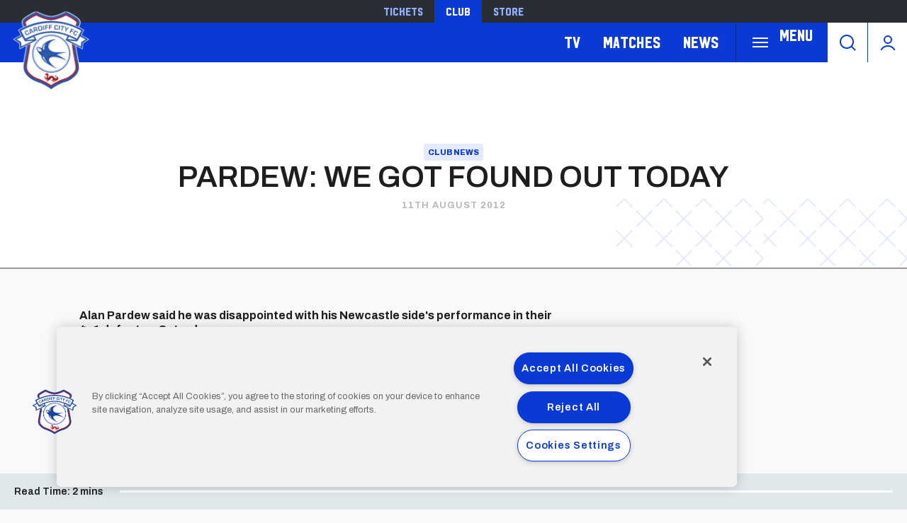

--- FILE ---
content_type: text/html; charset=UTF-8
request_url: https://www.cardiffcityfc.co.uk/news/2012/august/pardew-we-got-found-out-today
body_size: 14909
content:
<!DOCTYPE html>
<html lang="en" dir="ltr" prefix="og: https://ogp.me/ns#">
  <head>
    <meta charset="utf-8" />
<script async="async" src="https://pagead2.googlesyndication.com/tag/js/gpt.js"></script>
<script type="text/javascript">window.ClubcastRegistry = window.ClubcastRegistry || [];</script>
<meta name="apple-itunes-app" content="app-id=1021992485" />
<script type="text/javascript">(function(w,d,s,l,i){w[l]=w[l]||[];var f=d.getElementsByTagName(s)[0],e=d.createElement(s);e.async=true;
e.src='https://api.clubcast.co.uk/analytics/cda.js?id='+i;f.parentNode.insertBefore(e,f);w.cde=w.cde||[];})
(window,document,'script','cda','ccf');</script>
<meta name="description" content="Alan Pardew said he was disappointed with his Newcastle side&#039;s performance in their 4-1 defeat on Saturday." />
<link rel="canonical" href="https://www.cardiffcityfc.co.uk/news/2012/august/pardew-we-got-found-out-today" />
<meta property="og:url" content="https://www.cardiffcityfc.co.uk/news/2012/august/pardew-we-got-found-out-today" />
<meta property="og:title" content="PARDEW: WE GOT FOUND OUT TODAY | Cardiff" />
<meta property="og:description" content="Alan Pardew said he was disappointed with his Newcastle side&#039;s performance in their 4-1 defeat on Saturday." />
<meta name="twitter:card" content="summary_large_image" />
<meta name="twitter:title" content="PARDEW: WE GOT FOUND OUT TODAY | Cardiff" />
<meta name="twitter:description" content="Alan Pardew said he was disappointed with his Newcastle side&#039;s performance in their 4-1 defeat on Saturday." />
<meta name="google-site-verification" content="d1KVn-cjg-0P3YxkjCECQHoyTg5Ik879JMfzjWtiakY" />
<meta name="msapplication-TileColor" content="#0c3b9a" />
<meta name="theme-color" content="#0c3b9a" />
<meta name="Generator" content="Drupal 10 (https://www.drupal.org)" />
<meta name="MobileOptimized" content="width" />
<meta name="HandheldFriendly" content="true" />
<meta name="viewport" content="width=device-width, initial-scale=1.0" />
<link rel="manifest" href="/site.webmanifest" />
<link rel="apple-touch-icon" sizes="180x180" href="https://cdn.cardiffcityfc.co.uk/sites/default/files/favicons-v2/apple-touch-icon.png" />
<link rel="icon" type="image/png" sizes="32x32" href="https://cdn.cardiffcityfc.co.uk/sites/default/files/favicons-v2/favicon-32x32.png" />
<link rel="icon" type="image/png" sizes="16x16" href="https://cdn.cardiffcityfc.co.uk/sites/default/files/favicons-v2/favicon-16x16.png" />
<link rel="manifest" href="https://cdn.cardiffcityfc.co.uk/sites/default/files/favicons-v2/site.webmanifest" />
<link rel="mask-icon" href="https://cdn.cardiffcityfc.co.uk/sites/default/files/favicons-v2/safari-pinned-tab.svg" color="#0c3b9a" />
<link rel="alternate" hreflang="en" href="https://www.cardiffcityfc.co.uk/news/2012/august/pardew-we-got-found-out-today" />
<script>(function(w,d,s,l,i){w[l]=w[l]||[];w[l].push({'gtm.start':new Date().getTime(),event:'gtm.js'});var f=d.getElementsByTagName(s)[0];var j=d.createElement(s);var dl=l!='dataLayer'?'&l='+l:'';j.src='https://www.googletagmanager.com/gtm.js?id='+i+dl+'';j.async=true;f.parentNode.insertBefore(j,f);})(window,document,'script','dataLayer','GTM-5GSWQ64');</script>

    <title>PARDEW: WE GOT FOUND OUT TODAY | Cardiff</title>
    <link rel="stylesheet" media="all" href="/sites/default/files/css/css_RrqUjzNmAYgdMAKk3Br6wRI1dbkqAKeO6injr55d74I.css?delta=0&amp;language=en&amp;theme=cardiff&amp;include=[base64]" />
<link rel="stylesheet" media="all" href="/sites/default/files/css/css_eyfaSta3qKN5Gg9drHXSL3jZK9Okr5yDPzVYM6grQIY.css?delta=1&amp;language=en&amp;theme=cardiff&amp;include=[base64]" />
<link rel="stylesheet" media="all" href="https://fonts.googleapis.com/css2?family=Archivo:ital,wght@0,100..900;1,100..900&amp;display=swap" />
<link rel="stylesheet" media="all" href="/themes/custom/cardiff/css/style.b4da98ef6101849e9d4b.css?t985ek" />
<link rel="stylesheet" media="all" href="/themes/custom/cardiff/css/mega_navigation.8d6497d13e9c48bff457.css?t985ek" />
<link rel="stylesheet" media="all" href="/themes/custom/clubcast/css/node_article.d94a28abf337620acfb2.css?t985ek" />
<link rel="stylesheet" media="all" href="/themes/custom/cardiff/css/node_article.f3c5a389b5c45d67707e.css?t985ek" />
<link rel="stylesheet" media="all" href="/themes/custom/clubcast/css/node_article_full.31d6cfe0d16ae931b73c.css?t985ek" />
<link rel="stylesheet" media="all" href="/themes/custom/clubcast/css/node_article_teaser_card.31d6cfe0d16ae931b73c.css?t985ek" />
<link rel="stylesheet" media="all" href="/themes/custom/clubcast/css/related_news.ac6d200fcad604cc2e0a.css?t985ek" />
<link rel="stylesheet" media="all" href="/themes/custom/cardiff/css/related_news.ba0628e05bd2a63e1083.css?t985ek" />
<link rel="stylesheet" media="all" href="/themes/custom/cardiff/css/textarea.4a1e809bf5833d797357.css?t985ek" />
<link rel="stylesheet" media="all" href="/themes/custom/clubcast/css/inline_nav.d5025b326e5c9cf5f81a.css?t985ek" />
<link rel="stylesheet" media="all" href="/themes/custom/cardiff/css/inline_nav.93c0e81fecef27409da1.css?t985ek" />
<link rel="stylesheet" media="all" href="/sites/default/files/css/css_FCCoGtPt41zrfUABSAMPOtd4OyeZWaooCkWk1PPtYv8.css?delta=14&amp;language=en&amp;theme=cardiff&amp;include=[base64]" />

    <script src="/sites/default/files/asset_injector/js/migrated_header_scripts_0-35e21577c256503cb170ac67782c7fee.js?t985ek"></script>
<script src="/sites/default/files/js/js_Z15WCRI8JrSfbFHBciYH472mSubFMHUfVt8aPHtiP2w.js?scope=header&amp;delta=1&amp;language=en&amp;theme=cardiff&amp;include=eJyNjkEOg0AIRS9kpD3RBIFY6hQMoOnxa7vRZRck5L0P-Zgp1dSeQuUBzxxfOgeWcHsIskRLCl0r223Av7P3gfo2EWY15IRjTkBuJVZgztIwSqnL1fqiAmv4rt-P8q6rDAG1ribNcD8FYyFUIC0SJ830o-3kmzEc-_A759hW7CMrdp8_8IpkEQ"></script>

  </head>
  <body class="path-node page-node-type-article">
        <a href="#main-content" class="visually-hidden focusable skip-link">
      Skip to main content
    </a>
    <noscript><iframe src="https://www.googletagmanager.com/ns.html?id=GTM-5GSWQ64" height="0" width="0" style="display:none;visibility:hidden"></iframe></noscript>
      <div class="dialog-off-canvas-main-canvas" data-off-canvas-main-canvas>
    <div class="layout-container">
  <header role="banner" class="m-header">
    <div class="m-header__inner">
      <div class="m-header__top-hat">
        <nav class="m-auxiliary-nav">
          <ul class="m-auxiliary-nav__menu">
            <li class="m-auxiliary-nav__menu-item">
              <a href="https://tickets.cardiffcityfc.co.uk/?utm_source=websitemenu&utm_medium=referral&utm_campaign=websitemenu&_gl=1*tdn4zo*_ga*MTE5MTE5MjA2Mi4xNzI0NDE1NzAw" class="m-auxiliary-nav__menu-link" target="_blank">Tickets</a>
            </li>
            <li class="m-auxiliary-nav__menu-item">
              <a href="https://www.cardiffcityfc.co.uk/" class="m-auxiliary-nav__menu-link m-auxiliary-nav__menu-link--active" target="_blank">Club</a>
            </li>
            <li class="m-auxiliary-nav__menu-item">
              <a href="https://www.cardiffcityfcstore.com" class="m-auxiliary-nav__menu-link" target="_blank">Store</a>
            </li>
          </ul>
        </nav>
      </div>
      <div class="m-header__main">
        <div class="m-header__logo">
          <a href="https://www.cardiffcityfc.co.uk/" class="m-header__logo-link">
            <span class="show-for-sr">Back to homepage</span>
            <img src="/themes/custom/cardiff/images/crest.webp" alt="Cardiff FC Crest" class="m-header__logo-img">
          </a>
        </div>
        <div class="m-header__nav">
            <div class="region region-primary-menu">
    <nav role="navigation" aria-labelledby="block-cardiff-meganavigation-menu" id="block-cardiff-meganavigation" class="block block-menu navigation menu--mega-navigation m-main-nav">
          
        

<div class="m-main-nav__distinct-wrapper">
      <ul data-region="primary_menu" class="menu-level-0 m-main-nav__menu m-main-nav__menu--hide_all m-main-nav__menu--hide-on-tablet-mobile">
                                            <li class="menu-item menu-item--expanded m-main-nav__mobile-menu">
            <span class="m-main-nav__menu-item-icon">
              <button class="m-hamburger js--toggle-menu" type="button" aria-label="Toggle site navigation">
                <span class="m-hamburger__box" aria-hidden="true">
                  <span class="m-hamburger__inner"></span>
                </span>
                <span class="m-hamburger__label m-hamburger__label--open">Menu</span>
              </button>
            </span>
                                                  
          

    <ul class="menu-level-1 submenu submenu--full">
                                            <li data-is-primary-submenu="true" class="menu-item menu-item--expanded">
            <a href="/squad/594" data-drupal-link-system-path="squad/594">Teams</a>
            
                          
          

    <ul class="menu-level-2 submenu submenu--full">
                                            <li class="menu-item">
            <a href="/squad/594" data-drupal-link-system-path="squad/594">First Team</a>
            
                          
          
      


                      </li>
        
                                                <li class="menu-item">
            <a href="/squad/716" data-drupal-link-system-path="squad/716">U21 Team</a>
            
                          
          
      


                      </li>
        
                                                <li class="menu-item">
            <a href="/squad/717" data-drupal-link-system-path="squad/717">U18 Team</a>
            
                          
          
      


                      </li>
        
                                                <li class="menu-item">
            <a href="/squad/718" data-drupal-link-system-path="squad/718">Women</a>
            
                          
          
      


                      </li>
        
                                                <li class="menu-item">
            <a href="/staff/cardiff%20city%20management" data-drupal-link-system-path="staff/cardiff city management">Football Management</a>
            
                          
          
      


                      </li>
        
                                                <li class="menu-item">
            <a href="/football-staff" data-drupal-link-system-path="node/5805">Football Staff</a>
            
                          
          
      


                      </li>
        
          </ul>


      


                      </li>
        
                                                <li class="menu-item menu-item--expanded">
            <a href="https://tickets.cardiffcityfc.co.uk/?utm_source=websitemenu&amp;utm_medium=referral&amp;utm_campaign=websitemenu">Tickets</a>
            
                          
          

    <ul class="menu-level-2 submenu submenu--full">
                                            <li class="menu-item">
            <a href="/tickets/match-tickets" data-drupal-link-system-path="node/10378">Ticket Prices</a>
            
                          
          
      


                      </li>
        
                                                <li class="menu-item">
            <a href="/club-memberships" data-drupal-link-system-path="node/9166">Memberships</a>
            
                          
          
      


                      </li>
        
                                                <li class="menu-item">
            <a href="https://portal.cardiffcityfc.co.uk/login?returnUrl=/">Bluebirds Rewards</a>
            
                          
          
      


                      </li>
        
                                                <li class="menu-item">
            <a href="/tickets/ticket-office-opening-hours">Opening Hours</a>
            
                          
          
      


                      </li>
        
          </ul>


      


                      </li>
        
                                                <li class="menu-item menu-item--expanded">
            <a href="/hospitality" data-drupal-link-system-path="node/137">Hospitality</a>
            
                          
          

    <ul class="menu-level-2 submenu submenu--full">
                                            <li class="menu-item">
            <a href="/hospitality/hospitality-experiences" data-drupal-link-system-path="node/13037">Hospitality Experiences</a>
            
                          
          
      


                      </li>
        
                                                <li class="menu-item">
            <a href="/hospitality/matchday-hospitality" data-drupal-link-system-path="node/139">Matchday Hospitality</a>
            
                          
          
      


                      </li>
        
                                                <li class="menu-item">
            <a href="/hospitality/matchday-sponsorship" data-drupal-link-system-path="node/140">Matchday Sponsorship</a>
            
                          
          
      


                      </li>
        
                                                <li class="menu-item">
            <a href="/hospitality/seasonal-hospitality" data-drupal-link-system-path="node/138">Seasonal Hospitality</a>
            
                          
          
      


                      </li>
        
          </ul>


      


                      </li>
        
                                                <li class="menu-item menu-item--expanded">
            <a href="/commercial" data-drupal-link-system-path="node/136">Commercial</a>
            
                          
          

    <ul class="menu-level-2 submenu submenu--full">
                                            <li class="menu-item">
            <a href="/commercial/official-partners" data-drupal-link-system-path="node/124">Official Partners</a>
            
                          
          
      


                      </li>
        
                                                <li class="menu-item">
            <a href="/commercial/advertising" data-drupal-link-system-path="node/110">Advertising</a>
            
                          
          
      


                      </li>
        
                                                <li class="menu-item">
            <a href="/commercial/conferences-events" data-drupal-link-system-path="node/9171">Conferences &amp; Events</a>
            
                          
          
      


                      </li>
        
                                                <li class="menu-item">
            <a href="https://www.networkmyclub.co.uk/cardiff-city-connect/">Cardiff City Connect</a>
            
                          
          
      


                      </li>
        
          </ul>


      


                      </li>
        
                                                <li class="menu-item menu-item--expanded">
            <a href="/club" data-drupal-link-system-path="node/135">Club</a>
            
                          
          

    <ul class="menu-level-2 submenu submenu--full">
                                            <li class="menu-item">
            <a href="https://www.cardiffcityfcfoundation.org.uk/">Community Foundation</a>
            
                          
          
      


                      </li>
        
                                                <li class="menu-item">
            <a href="/club/accessibility-disabled-supporters" data-drupal-link-system-path="node/118">Accessibility for Disabled Supporters</a>
            
                          
          
      


                      </li>
        
                                                <li class="menu-item">
            <a href="/club/safeguarding" data-drupal-link-system-path="node/119">Safeguarding</a>
            
                          
          
      


                      </li>
        
                                                <li class="menu-item">
            <a href="/club/bluebirds-uncaged" data-drupal-link-system-path="node/11758">Bluebirds Uncaged</a>
            
                          
          
      


                      </li>
        
                                                <li class="menu-item">
            <a href="/club/supporter-meetings" data-drupal-link-system-path="node/7086">Supporter Meetings</a>
            
                          
          
      


                      </li>
        
                                                <li class="menu-item">
            <a href="/club/visit-contact-staff-directory" data-drupal-link-system-path="node/117">Visit &amp; Contact Us</a>
            
                          
          
      


                      </li>
        
                                                <li class="menu-item">
            <a href="/club/club-vacancies" data-drupal-link-system-path="node/8031">Club Vacancies</a>
            
                          
          
      


                      </li>
        
          </ul>


      


                      </li>
        
                                                <li class="menu-item menu-item--expanded">
            <a href="https://tv.cardiffcityfc.co.uk/">TV</a>
            
                          
          

    <ul class="menu-level-2 submenu submenu--full">
                                            <li class="menu-item">
            <a href="https://tv.cardiffcityfc.co.uk/">All Video</a>
            
                          
          
      


                      </li>
        
                                                <li class="menu-item">
            <a href="https://tv.cardiffcityfc.co.uk/videos/subscriptions">Buy Packages</a>
            
                          
          
      


                      </li>
        
                                                <li class="menu-item">
            <a href="https://tv.cardiffcityfc.co.uk/live">Live</a>
            
                          
          
      


                      </li>
        
          </ul>


      


                      </li>
        
                                                <li class="menu-item menu-item--expanded">
            <a href="/fixture/list/594" data-drupal-link-system-path="fixture/list/594">Matches</a>
            
                          
          

    <ul class="menu-level-2 submenu submenu--full">
                                            <li class="menu-item">
            <a href="/fixture/list/594" data-drupal-link-system-path="fixture/list/594">Fixtures and Results</a>
            
                          
          
      


                      </li>
        
                                                <li class="menu-item">
            <a href="/table/594" data-drupal-link-system-path="table/594">League Tables</a>
            
                          
          
      


                      </li>
        
                                                <li class="menu-item">
            <a href="/attending-matches" data-drupal-link-system-path="node/10471">Attending Matches</a>
            
                          
          
      


                      </li>
        
          </ul>


      


                      </li>
        
                                                <li class="menu-item menu-item--expanded">
            <a href="https://www.cardiffcityfcstore.com" data-menu-icon="store" target="_self">Store</a>
            
                          
          

    <ul class="menu-level-2 submenu submenu--full">
                                            <li class="menu-item">
            <a href="https://www.cardiffcityfcstore.com/kit/home/">Home Kit</a>
            
                          
          
      


                      </li>
        
                                                <li class="menu-item">
            <a href="https://www.cardiffcityfcstore.com/kit/away/">Away Kit</a>
            
                          
          
      


                      </li>
        
                                                <li class="menu-item">
            <a href="https://www.cardiffcityfcstore.com/training/training/">Trainingwear</a>
            
                          
          
      


                      </li>
        
                                                <li class="menu-item">
            <a href="https://www.cardiffcityfcstore.com/programmes/programmes/">Match Programmes</a>
            
                          
          
      


                      </li>
        
                                                <li class="menu-item">
            <a href="https://www.cardiffcityfcstore.com/gifts-home/homeware/">Homeware</a>
            
                          
          
      


                      </li>
        
                                                <li class="menu-item">
            <a href="https://www.cardiffcityfcstore.com/sale/sale/">Sale</a>
            
                          
          
      


                      </li>
        
          </ul>


      


                      </li>
        
          </ul>


      


                      </li>
        
                                                <li class="menu-item menu-item--expanded">
            <a href="https://tv.cardiffcityfc.co.uk/">TV</a>
            
                          
          

    <ul class="menu-level-1 submenu submenu--full">
                                            <li class="menu-item">
            <a href="https://tv.cardiffcityfc.co.uk/videos/browse">All videos</a>
            
                          
          
      


                      </li>
        
                                                <li class="menu-item">
            <a href="https://tv.cardiffcityfc.co.uk/videos/subscriptions">Buy packages</a>
            
                          
          
      


                      </li>
        
                                                <li class="menu-item">
            <a href="https://tv.cardiffcityfc.co.uk/live">Live</a>
            
                          
          
      


                      </li>
        
          </ul>


      


                      </li>
        
                                                <li class="menu-item menu-item--expanded">
            <a href="/fixture/list/594" data-drupal-link-system-path="fixture/list/594">Matches</a>
            
                          
          

    <ul class="menu-level-1 submenu submenu--full">
                                            <li class="menu-item">
            <a href="/fixture/list/594" data-drupal-link-system-path="fixture/list/594">Fixtures and Results</a>
            
                          
          
      


                      </li>
        
                                                <li class="menu-item">
            <a href="/table/594" data-drupal-link-system-path="table/594">League Tables</a>
            
                          
          
      


                      </li>
        
                                                <li class="menu-item">
            <a href="/attending-matches" data-drupal-link-system-path="node/10471">Attending Matches</a>
            
                          
          
      


                      </li>
        
          </ul>


      


                      </li>
        
                                                <li class="menu-item">
            <a href="/news" data-drupal-link-system-path="news">News</a>
            
                          
          
      


                      </li>
        
          </ul>

</div>

  </nav>
<div class="views-exposed-form m-form-exposed m-search block block-views block-views-exposed-filter-blockcc-search-page-1" data-drupal-selector="views-exposed-form-cc-search-page-1" id="block-cardiff-exposedformcc-searchpage-1">
  
    
      <form action="/search" method="get" id="views-exposed-form-cc-search-page-1" accept-charset="UTF-8">
  <div class="form--inline clearfix">
  <div class="js-form-item form-item js-form-type-textfield form-type-textfield js-form-item-results-for form-item-results-for">
      <label for="edit-results-for">Search</label>
        <input data-drupal-selector="edit-results-for" type="text" id="edit-results-for" name="results_for" value="" size="30" maxlength="128" class="form-text" />

        </div>
<div data-drupal-selector="edit-actions" class="form-actions js-form-wrapper form-wrapper" id="edit-actions"><input data-drupal-selector="edit-submit-cc-search" type="submit" id="edit-submit-cc-search" value="Apply" class="button js-form-submit form-submit" />
</div>

</div>

</form>

  </div>

  </div>

        </div>
        <div class="m-header__search">
          <button class="m-header__search-btn js--toggle-search" type="button" aria-label="Toggle search">
            <svg aria-hidden="true" class="m-header__search-btn-icon js--toggle-search--open" width="24px" height="24px" viewBox="0 0 24 24" version="1.1" xmlns="http://www.w3.org/2000/svg" xmlns:xlink="http://www.w3.org/1999/xlink">
              <path d="M11,1 C16.5228475,1 21,5.4771525 21,11 C21,13.4008955 20.1538988,15.6041735 18.7436056,17.3279248 L23.2071068,21.7928932 C23.5976311,22.1834175 23.5976311,22.8165825 23.2071068,23.2071068 C22.8165825,23.5976311 22.1834175,23.5976311 21.7928932,23.2071068 L17.3279248,18.7436056 C15.6041735,20.1538988 13.4008955,21 11,21 C5.4771525,21 1,16.5228475 1,11 C1,5.4771525 5.4771525,1 11,1 Z M11,3 C6.581722,3 3,6.581722 3,11 C3,15.418278 6.581722,19 11,19 C15.418278,19 19,15.418278 19,11 C19,6.581722 15.418278,3 11,3 Z" id="Combined-Shape" fill-rule="nonzero"></path>
            </svg>
            <svg aria-hidden="true" class="m-header__search-btn-icon js--toggle-search--close" width="24px" height="24px" viewBox="0 0 0.48 0.48" xmlns="http://www.w3.org/2000/svg"><path fill-rule="evenodd" clip-rule="evenodd" d="m0.24 0.261 0.109 0.109 0.021 -0.021L0.261 0.24l0.109 -0.109 -0.021 -0.021L0.24 0.219 0.131 0.109l-0.021 0.021L0.219 0.24l-0.109 0.109 0.021 0.021z"/></svg>
          </button>
        </div>
        <div class="m-header__actions">
          <button class="m-header__actions-btn js--toggle-account-menu" aria-label="Toggle account menu">
            <svg class="m-header__actions-icon m-header__actions-icon--open" width="24px" height="24px" viewBox="0 0 24 24" version="1.1" xmlns="http://www.w3.org/2000/svg" xmlns:xlink="http://www.w3.org/1999/xlink">
              <circle id="Oval" stroke-width="2" cx="12" cy="8" r="5"></circle>
              <path d="M21.2340463,22.0199501 C19.2733629,18.9985854 15.8700788,17 12,17 C8.13192355,17 4.73015883,18.9965179 2.76899809,22.0152613" id="Path" stroke-width="2" stroke-linecap="round"></path>
            </svg>
            <svg aria-hidden="true" class="m-header__actions-icon m-header__actions-icon--close" width="40px" height="24px" viewBox="0 0 0.48 0.48" xmlns="http://www.w3.org/2000/svg"><path fill-rule="evenodd" clip-rule="evenodd" d="m0.24 0.261 0.109 0.109 0.021 -0.021L0.261 0.24l0.109 -0.109 -0.021 -0.021L0.24 0.219 0.131 0.109l-0.021 0.021L0.219 0.24l-0.109 0.109 0.021 0.021z"/></svg>
          </button>
          <nav class="m-header-account">
                                    <ul class="m-header-account__menu m-header-account__menu--logged-out">
              <li class="m-header-account__cta-label">
                <span>Welcome</span>
              </li>
              <li class="m-header-account__menu-item m-header-account__menu-item--login menu-item">
                <a class="m-header-account__link" href="https://login.cardiffcityfc.co.uk/Auth/Login?successredirecturl=https%3A//www.cardiffcityfc.co.uk/sso/sa/sports_alliance/login%3Ffinally%3D/&amp;returnvisitorurl=/&amp;tenantid=_f-PE7hUR0KnaQ2Era24OQ" aria-label="Login">
                  Login
                  <span class="menu-item-icon"></span>
                </a>
              </li>
              <li class="m-header-account__menu-item m-header-account__menu-item--register menu-item">
                <a class="m-header-account__link" href="https://login.cardiffcityfc.co.uk/Auth/Register?returnvisitorurl=https%3A//www.cardiffcityfc.co.uk/" aria-label="Register">
                  Register
                  <span class="menu-item-icon"></span>
                </a>
              </li>
              <li class="m-header-account__menu-item m-header-account__menu-item--reset menu-item">
                <a class="m-header-account__link" href="https://www.cardiffcityfc.co.uk/user/password" aria-label="Forgot password">
                  Forgot Password
                  <span class="menu-item-icon"></span>
                </a>
              </li>
            </ul>
                      </nav>
        </div>
      </div>
    </div>
  </header>

  
  
    <div class="region region-highlighted">
    <div data-drupal-messages-fallback class="hidden"></div>

  </div>

  

  <main role="main">
    <a id="main-content" tabindex="-1"></a>    
    <div class="layout-content">
        <div class="region region-content">
    <div id="block-cardiff-content" class="block block-system block-system-main-block">
  
    
      

<article data-history-node-id="507" class="m-article node node--type-article node--promoted node--view-mode-full">
      <div class="m-article__hero m-article__hero--empty">
              <div class="m-article__hero-content">
                                    <div class="m-article__category">
                <div class="m-article__category-inner">
                  Club News
                </div>
              </div>
                                            <h1 class="m-article__heading">PARDEW: WE GOT FOUND OUT TODAY</h1>
                                          <div class="m-article__date">
              <div class="m-article__date-inner">
                <span class="js--reltime" data-timestamp="1344702047">11th August 2012</span>
              </div>
            </div>
                  </div>
                              </div>
      <div class="m-article__container">
          <div class="m-article__sidebar">
        <div class="m-article__sidebar-inner"><div id="block-sidebarads" class="block block-block-content block-block-contentde024047-1354-4f7c-b4a6-b53f9dfdfd48">
  
    
      <div class="m-ad-slot-group field field--name-field-cc-ad-slots field--type-entity-reference-revisions">
        <div class="m-ad-slot paragraph paragraph--type--cc-ad-slot paragraph--view-mode--default" id="m-ad-slot-19654" data-adunit="SIDEBAR" data-adbreakpoints="[[[1024,0],[[160,600]]]]" data-adcollapse="1" data-adcollapsebf="1" data-adsizes="[[300,250]]">
          
      </div>

  </div>

  </div>
</div>
      </div>
                      <div class="m-article__content">
                      <div class="m-textarea paragraph paragraph--type--textarea paragraph--view-mode--default">
          
  <div class="clearfix text-formatted field field--name-field-main-text field--type-text-long field--label-hidden field__items">
        <div class="field__item"><p><strong>Alan Pardew said he was disappointed with his Newcastle side's performance in their 4-1 defeat on Saturday.</strong></p>
<div><strong>Alan Pardew</strong> said he was disappointed with his Newcastle side's performance in their 4-1 defeat on Saturday.</div><div><br></div><div>"I wasn't very happy with our display in the first half, our attitude and application went out the window, for a strange reason really I can't really put my finger on it," said the Magpies boss.</div><div><br></div><div>"Obviously we have a few big hitters missing. it was an opportunity for people today and it wasn't taken unfortunately. But we will gather ourselves, second half was a lot better and we should have won the second half, we had a couple of great chances.</div><div><br></div><div>"On reflection Cardiff were a different proposition for us today, we have played a lot of European games and this was our first real British game and we got found out in the first half.</div><div><br></div><div>"At some points as a manager you have to accept that the dynamics of the first half caught us out, and I think with some of our big hitters not being here while playing against a highly motivated and good side who I think have a great chance of winning the Championship. I thought that before the game and I certainly think that after."</div><div><br></div><div><strong>Watch Alan Pardew's interview in full on Cardiff City Player</strong></div></div>
  </div>
      </div>

                                        </div>
      
              </div>
  <div class="m-progress-bar">
    <div class="m-progress-bar__label">
      <span class="m-progress__content-length">Read Time:</span> <span class="m-progress__time-length">2 mins</span>
    </div>
    <div class="m-progress-bar__outer">
      <div class="m-progress-bar__inner"></div>
    </div>
  </div>
</article>
          <div class="field field--name-field-show-related-news field--type-boolean field--label-hidden field__items">
                <div class="field__item">
        <div class="views-element-container"><div class="view view-cc-news view-id-cc_news view-display-id-block_4 js-view-dom-id-917e367f2f55ca5a2bfcc02d83dd9524c5db2f65cd803a1189987ad62a4460b3">
  
    
      
      <div class="view-content">
      <div class="m-related-news">
  <div class="m-related-news__inner">
                <div class="m-related-news__item">
<article data-history-node-id="13430" class="node node--type-article node--promoted node--view-mode-teaser-card">
  <a href="https://www.cardiffcityfc.co.uk/news/etete-joins-st-mirren-loan">
    <div class="m-content-card">
      <div class="m-content-card__thumbnail">
        
  <div class="field field--name-field-image field--type-entity-reference field--label-hidden field__items">
        <div class="field__item">    <img loading="lazy" style="object-fit: cover; object-position: 50% 50%; font-family: &#039;object-fit:cover;object-position:50% 50%&#039;" srcset="https://cdn.cardiffcityfc.co.uk/sites/default/files/styles/cc_320x180/public/2026-01/kion-16x9.jpg?h=d1cb525d&amp;itok=Hcgp8G3h 320w, https://cdn.cardiffcityfc.co.uk/sites/default/files/styles/cc_640x360/public/2026-01/kion-16x9.jpg?h=d1cb525d&amp;itok=NzvvuT0D 640w, https://cdn.cardiffcityfc.co.uk/sites/default/files/styles/cc_960x540/public/2026-01/kion-16x9.jpg?h=d1cb525d&amp;itok=zCbooUYj 960w, https://cdn.cardiffcityfc.co.uk/sites/default/files/styles/cc_1280x720/public/2026-01/kion-16x9.jpg?h=d1cb525d&amp;itok=HDtFyQBy 1280w, https://cdn.cardiffcityfc.co.uk/sites/default/files/styles/cc_1600x900/public/2026-01/kion-16x9.jpg?h=d1cb525d&amp;itok=vf2CEBW2 1600w, https://cdn.cardiffcityfc.co.uk/sites/default/files/styles/cc_2000x1125/public/2026-01/kion-16x9.jpg?h=d1cb525d&amp;itok=wY0Qsmx_ 2000w" sizes="(max-width: 479px) 100vw, (max-width: 639px) 50vw, 33.33vw" width="960" height="540" src="https://cdn.cardiffcityfc.co.uk/sites/default/files/styles/cc_960x540/public/2026-01/kion-16x9.jpg?h=d1cb525d&amp;itok=zCbooUYj" alt="Kion Etete" />


</div>
  </div>
      </div>
      <div class="m-content-card__textarea">
        <div class="m-content-card__title">
          Etete joins St. Mirren on loan
        </div>
      </div>
    </div>
  </a>
</article>
</div>
                <div class="m-related-news__item">
<article data-history-node-id="13422" class="node node--type-article node--promoted node--view-mode-teaser-card">
  <a href="https://www.cardiffcityfc.co.uk/news/u21-caden-voice-joins-bluebirds">
    <div class="m-content-card">
      <div class="m-content-card__thumbnail">
        
  <div class="field field--name-field-image field--type-entity-reference field--label-hidden field__items">
        <div class="field__item">    <img loading="lazy" style="object-fit: cover; object-position: 50% 50%; font-family: &#039;object-fit:cover;object-position:50% 50%&#039;" srcset="https://cdn.cardiffcityfc.co.uk/sites/default/files/styles/cc_320x180/public/2026-01/caden_voice_16x9.jpg?h=d1cb525d&amp;itok=aPOUbVRt 320w, https://cdn.cardiffcityfc.co.uk/sites/default/files/styles/cc_640x360/public/2026-01/caden_voice_16x9.jpg?h=d1cb525d&amp;itok=uldl-8T- 640w, https://cdn.cardiffcityfc.co.uk/sites/default/files/styles/cc_960x540/public/2026-01/caden_voice_16x9.jpg?h=d1cb525d&amp;itok=nn6tX_HH 960w, https://cdn.cardiffcityfc.co.uk/sites/default/files/styles/cc_1280x720/public/2026-01/caden_voice_16x9.jpg?h=d1cb525d&amp;itok=CGl213Nx 1280w, https://cdn.cardiffcityfc.co.uk/sites/default/files/styles/cc_1600x900/public/2026-01/caden_voice_16x9.jpg?h=d1cb525d&amp;itok=6K5qLQu_ 1600w, https://cdn.cardiffcityfc.co.uk/sites/default/files/styles/cc_2000x1125/public/2026-01/caden_voice_16x9.jpg?h=d1cb525d&amp;itok=QyOaGj7G 2000w" sizes="(max-width: 479px) 100vw, (max-width: 639px) 50vw, 33.33vw" width="960" height="540" src="https://cdn.cardiffcityfc.co.uk/sites/default/files/styles/cc_960x540/public/2026-01/caden_voice_16x9.jpg?h=d1cb525d&amp;itok=nn6tX_HH" alt="Caden Voice" />


</div>
  </div>
      </div>
      <div class="m-content-card__textarea">
        <div class="m-content-card__title">
          U21 | Caden Voice joins the Bluebirds
        </div>
      </div>
    </div>
  </a>
</article>
</div>
                <div class="m-related-news__item">
<article data-history-node-id="13424" class="node node--type-article node--promoted node--view-mode-teaser-card">
  <a href="https://www.cardiffcityfc.co.uk/news/fpa-focus-fraizer-campbell">
    <div class="m-content-card">
      <div class="m-content-card__thumbnail">
        
  <div class="field field--name-field-image field--type-entity-reference field--label-hidden field__items">
        <div class="field__item">    <img loading="lazy" style="object-fit: cover; object-position: 50% 50%; font-family: &#039;object-fit:cover;object-position:50% 50%&#039;" srcset="https://cdn.cardiffcityfc.co.uk/sites/default/files/styles/cc_320x180/public/2024-08/fraizer-16x9-2.jpg?h=8abcec71&amp;itok=BJW_fi16 320w, https://cdn.cardiffcityfc.co.uk/sites/default/files/styles/cc_640x360/public/2024-08/fraizer-16x9-2.jpg?h=8abcec71&amp;itok=dD08eNxT 640w, https://cdn.cardiffcityfc.co.uk/sites/default/files/styles/cc_960x540/public/2024-08/fraizer-16x9-2.jpg?h=8abcec71&amp;itok=R_dFNxTB 960w, https://cdn.cardiffcityfc.co.uk/sites/default/files/styles/cc_1280x720/public/2024-08/fraizer-16x9-2.jpg?h=8abcec71&amp;itok=4ORsUeaB 1280w, https://cdn.cardiffcityfc.co.uk/sites/default/files/styles/cc_1600x900/public/2024-08/fraizer-16x9-2.jpg?h=8abcec71&amp;itok=CpOUH3gA 1600w, https://cdn.cardiffcityfc.co.uk/sites/default/files/styles/cc_2000x1125/public/2024-08/fraizer-16x9-2.jpg?h=8abcec71&amp;itok=mEO7NEsP 2000w" sizes="(max-width: 479px) 100vw, (max-width: 639px) 50vw, 33.33vw" width="960" height="540" src="https://cdn.cardiffcityfc.co.uk/sites/default/files/styles/cc_960x540/public/2024-08/fraizer-16x9-2.jpg?h=8abcec71&amp;itok=R_dFNxTB" />


</div>
  </div>
      </div>
      <div class="m-content-card__textarea">
        <div class="m-content-card__title">
          FPA Focus | Fraizer Campbell
        </div>
      </div>
    </div>
  </a>
</article>
</div>
                <div class="m-related-news__item">
<article data-history-node-id="13427" class="node node--type-article node--promoted node--view-mode-teaser-card">
  <a href="https://www.cardiffcityfc.co.uk/news/u17-match-centre-cheltenham-town-vs-cardiff-city">
    <div class="m-content-card">
      <div class="m-content-card__thumbnail">
        
  <div class="field field--name-field-image field--type-entity-reference field--label-hidden field__items">
        <div class="field__item">    <img loading="lazy" style="object-fit: cover; object-position: 50% 50%; font-family: &#039;object-fit:cover;object-position:50% 50%&#039;" srcset="https://cdn.cardiffcityfc.co.uk/sites/default/files/styles/cc_320x180/public/2026-01/u17_match_centre1.5x.jpg?h=c3fd1d45&amp;itok=y9pTgb6d 320w, https://cdn.cardiffcityfc.co.uk/sites/default/files/styles/cc_640x360/public/2026-01/u17_match_centre1.5x.jpg?h=c3fd1d45&amp;itok=Mq03h-OG 640w, https://cdn.cardiffcityfc.co.uk/sites/default/files/styles/cc_960x540/public/2026-01/u17_match_centre1.5x.jpg?h=c3fd1d45&amp;itok=bKD-sQUl 960w, https://cdn.cardiffcityfc.co.uk/sites/default/files/styles/cc_1280x720/public/2026-01/u17_match_centre1.5x.jpg?h=c3fd1d45&amp;itok=n3bz-iOY 1280w, https://cdn.cardiffcityfc.co.uk/sites/default/files/styles/cc_1600x900/public/2026-01/u17_match_centre1.5x.jpg?h=c3fd1d45&amp;itok=b1_mGUx5 1600w, https://cdn.cardiffcityfc.co.uk/sites/default/files/styles/cc_2000x1125/public/2026-01/u17_match_centre1.5x.jpg?h=c3fd1d45&amp;itok=rYLmTOyx 2000w" sizes="(max-width: 479px) 100vw, (max-width: 639px) 50vw, 33.33vw" width="960" height="540" src="https://cdn.cardiffcityfc.co.uk/sites/default/files/styles/cc_960x540/public/2026-01/u17_match_centre1.5x.jpg?h=c3fd1d45&amp;itok=bKD-sQUl" alt="U17 Match Centre" />


</div>
  </div>
      </div>
      <div class="m-content-card__textarea">
        <div class="m-content-card__title">
          U17 Match Centre | Cheltenham Town vs. Cardiff City
        </div>
      </div>
    </div>
  </a>
</article>
</div>
                <div class="m-related-news__item">
<article data-history-node-id="13425" class="node node--type-article node--promoted node--view-mode-teaser-card">
  <a href="https://www.cardiffcityfc.co.uk/news/yousef-salech-pens-contract-extension">
    <div class="m-content-card">
      <div class="m-content-card__thumbnail">
        
  <div class="field field--name-field-image field--type-entity-reference field--label-hidden field__items">
        <div class="field__item">    <img loading="lazy" style="object-fit: cover; object-position: 50% 50%; font-family: &#039;object-fit:cover;object-position:50% 50%&#039;" srcset="https://cdn.cardiffcityfc.co.uk/sites/default/files/styles/cc_320x180/public/2026-01/salech_contract_169.jpg?h=b306346d&amp;itok=RRBtJzHM 320w, https://cdn.cardiffcityfc.co.uk/sites/default/files/styles/cc_640x360/public/2026-01/salech_contract_169.jpg?h=b306346d&amp;itok=06p_gBk4 640w, https://cdn.cardiffcityfc.co.uk/sites/default/files/styles/cc_960x540/public/2026-01/salech_contract_169.jpg?h=b306346d&amp;itok=4GR9jCYj 960w, https://cdn.cardiffcityfc.co.uk/sites/default/files/styles/cc_1280x720/public/2026-01/salech_contract_169.jpg?h=b306346d&amp;itok=zuWvZphi 1280w, https://cdn.cardiffcityfc.co.uk/sites/default/files/styles/cc_1600x900/public/2026-01/salech_contract_169.jpg?h=b306346d&amp;itok=-zRdQGKb 1600w, https://cdn.cardiffcityfc.co.uk/sites/default/files/styles/cc_2000x1125/public/2026-01/salech_contract_169.jpg?h=b306346d&amp;itok=DLpBSZoP 2000w" sizes="(max-width: 479px) 100vw, (max-width: 639px) 50vw, 33.33vw" width="960" height="540" src="https://cdn.cardiffcityfc.co.uk/sites/default/files/styles/cc_960x540/public/2026-01/salech_contract_169.jpg?h=b306346d&amp;itok=4GR9jCYj" alt="Yousef Salech pens contract extension" />


</div>
  </div>
      </div>
      <div class="m-content-card__textarea">
        <div class="m-content-card__title">
          Yousef Salech pens contract extension
        </div>
      </div>
    </div>
  </a>
</article>
</div>
                <div class="m-related-news__item">
<article data-history-node-id="13419" class="node node--type-article node--promoted node--view-mode-teaser-card">
  <a href="https://www.cardiffcityfc.co.uk/news/u21-match-centre-bristol-city-vs-cardiff-city">
    <div class="m-content-card">
      <div class="m-content-card__thumbnail">
        
  <div class="field field--name-field-image field--type-entity-reference field--label-hidden field__items">
        <div class="field__item">    <img loading="lazy" style="object-fit: cover; object-position: 50% 50%; font-family: &#039;object-fit:cover;object-position:50% 50%&#039;" srcset="https://cdn.cardiffcityfc.co.uk/sites/default/files/styles/cc_320x180/public/2026-01/mc_16x91.5x.jpg?h=c3fd1d45&amp;itok=e-45h5Uf 320w, https://cdn.cardiffcityfc.co.uk/sites/default/files/styles/cc_640x360/public/2026-01/mc_16x91.5x.jpg?h=c3fd1d45&amp;itok=k_3EQGhe 640w, https://cdn.cardiffcityfc.co.uk/sites/default/files/styles/cc_960x540/public/2026-01/mc_16x91.5x.jpg?h=c3fd1d45&amp;itok=7ideuQo5 960w, https://cdn.cardiffcityfc.co.uk/sites/default/files/styles/cc_1280x720/public/2026-01/mc_16x91.5x.jpg?h=c3fd1d45&amp;itok=CvcHO3wD 1280w, https://cdn.cardiffcityfc.co.uk/sites/default/files/styles/cc_1600x900/public/2026-01/mc_16x91.5x.jpg?h=c3fd1d45&amp;itok=WDe8R06F 1600w, https://cdn.cardiffcityfc.co.uk/sites/default/files/styles/cc_2000x1125/public/2026-01/mc_16x91.5x.jpg?h=c3fd1d45&amp;itok=hjIzJkit 2000w" sizes="(max-width: 479px) 100vw, (max-width: 639px) 50vw, 33.33vw" width="960" height="540" src="https://cdn.cardiffcityfc.co.uk/sites/default/files/styles/cc_960x540/public/2026-01/mc_16x91.5x.jpg?h=c3fd1d45&amp;itok=7ideuQo5" alt="Match Centre" />


</div>
  </div>
      </div>
      <div class="m-content-card__textarea">
        <div class="m-content-card__title">
          U21 | Bristol City 3-1 Cardiff City
        </div>
      </div>
    </div>
  </a>
</article>
</div>
                <div class="m-related-news__item">
<article data-history-node-id="13421" class="node node--type-article node--promoted node--view-mode-teaser-card">
  <a href="https://www.cardiffcityfc.co.uk/news/adran-trophy-report-new-saints-0-3-cardiff-city">
    <div class="m-content-card">
      <div class="m-content-card__thumbnail">
        
  <div class="field field--name-field-image field--type-entity-reference field--label-hidden field__items">
        <div class="field__item">    <img loading="lazy" style="object-fit: cover; object-position: 50% 50%; font-family: &#039;object-fit:cover;object-position:50% 50%&#039;" srcset="https://cdn.cardiffcityfc.co.uk/sites/default/files/styles/cc_320x180/public/2026-01/report_thumbnail_0.jpg?h=d1cb525d&amp;itok=Qc5AfuHd 320w, https://cdn.cardiffcityfc.co.uk/sites/default/files/styles/cc_640x360/public/2026-01/report_thumbnail_0.jpg?h=d1cb525d&amp;itok=qNNZokLA 640w, https://cdn.cardiffcityfc.co.uk/sites/default/files/styles/cc_960x540/public/2026-01/report_thumbnail_0.jpg?h=d1cb525d&amp;itok=OXXL-dVY 960w, https://cdn.cardiffcityfc.co.uk/sites/default/files/styles/cc_1280x720/public/2026-01/report_thumbnail_0.jpg?h=d1cb525d&amp;itok=AYrt8auy 1280w, https://cdn.cardiffcityfc.co.uk/sites/default/files/styles/cc_1600x900/public/2026-01/report_thumbnail_0.jpg?h=d1cb525d&amp;itok=VFndC1aF 1600w, https://cdn.cardiffcityfc.co.uk/sites/default/files/styles/cc_2000x1125/public/2026-01/report_thumbnail_0.jpg?h=d1cb525d&amp;itok=4WT7zSVK 2000w" sizes="(max-width: 479px) 100vw, (max-width: 639px) 50vw, 33.33vw" width="960" height="540" src="https://cdn.cardiffcityfc.co.uk/sites/default/files/styles/cc_960x540/public/2026-01/report_thumbnail_0.jpg?h=d1cb525d&amp;itok=OXXL-dVY" alt="Mackenzie Olden and Madison Lloyd" />


</div>
  </div>
      </div>
      <div class="m-content-card__textarea">
        <div class="m-content-card__title">
          Adran Trophy Report | The New Saints 0-3 Cardiff City
        </div>
      </div>
    </div>
  </a>
</article>
</div>
                <div class="m-related-news__item">
<article data-history-node-id="13124" class="node node--type-article node--promoted node--view-mode-teaser-card">
  <a href="https://www.cardiffcityfc.co.uk/news/city-support-don-murray-appeal">
    <div class="m-content-card">
      <div class="m-content-card__thumbnail">
        
  <div class="field field--name-field-image field--type-entity-reference field--label-hidden field__items">
        <div class="field__item">    <img loading="lazy" style="object-fit: cover; object-position: 50% 50%; font-family: &#039;object-fit:cover;object-position:50% 50%&#039;" srcset="https://cdn.cardiffcityfc.co.uk/sites/default/files/styles/cc_320x180/public/2025-12/don_murray_16x9.jpg?h=8e52e7fd&amp;itok=OgmUorl8 320w, https://cdn.cardiffcityfc.co.uk/sites/default/files/styles/cc_640x360/public/2025-12/don_murray_16x9.jpg?h=8e52e7fd&amp;itok=InqBMTkp 640w, https://cdn.cardiffcityfc.co.uk/sites/default/files/styles/cc_960x540/public/2025-12/don_murray_16x9.jpg?h=8e52e7fd&amp;itok=wyTWWA6f 960w, https://cdn.cardiffcityfc.co.uk/sites/default/files/styles/cc_1280x720/public/2025-12/don_murray_16x9.jpg?h=8e52e7fd&amp;itok=hMkuecDx 1280w, https://cdn.cardiffcityfc.co.uk/sites/default/files/styles/cc_1600x900/public/2025-12/don_murray_16x9.jpg?h=8e52e7fd&amp;itok=Ws65EytP 1600w, https://cdn.cardiffcityfc.co.uk/sites/default/files/styles/cc_2000x1125/public/2025-12/don_murray_16x9.jpg?h=8e52e7fd&amp;itok=zak5rdG2 2000w" sizes="(max-width: 479px) 100vw, (max-width: 639px) 50vw, 33.33vw" width="960" height="540" src="https://cdn.cardiffcityfc.co.uk/sites/default/files/styles/cc_960x540/public/2025-12/don_murray_16x9.jpg?h=8e52e7fd&amp;itok=wyTWWA6f" alt="Don Murray" />


</div>
  </div>
      </div>
      <div class="m-content-card__textarea">
        <div class="m-content-card__title">
          City support Don Murray Appeal
        </div>
      </div>
    </div>
  </a>
</article>
</div>
                <div class="m-related-news__item">
<article data-history-node-id="13418" class="node node--type-article node--promoted node--view-mode-teaser-card">
  <a href="https://www.cardiffcityfc.co.uk/news/bradford-city-reaction-brian-barry-murphy-0">
    <div class="m-content-card">
      <div class="m-content-card__thumbnail">
        
  <div class="field field--name-field-image field--type-entity-reference field--label-hidden field__items">
        <div class="field__item">    <img loading="lazy" style="object-fit: cover; object-position: 50% 50%; font-family: &#039;object-fit:cover;object-position:50% 50%&#039;" srcset="https://cdn.cardiffcityfc.co.uk/sites/default/files/styles/cc_320x180/public/2026-01/bbm-thumb.jpg?h=d1cb525d&amp;itok=kyljTpIc 320w, https://cdn.cardiffcityfc.co.uk/sites/default/files/styles/cc_640x360/public/2026-01/bbm-thumb.jpg?h=d1cb525d&amp;itok=nmHh-7yu 640w, https://cdn.cardiffcityfc.co.uk/sites/default/files/styles/cc_960x540/public/2026-01/bbm-thumb.jpg?h=d1cb525d&amp;itok=JdjVGLJ2 960w, https://cdn.cardiffcityfc.co.uk/sites/default/files/styles/cc_1280x720/public/2026-01/bbm-thumb.jpg?h=d1cb525d&amp;itok=2KBps0aT 1280w, https://cdn.cardiffcityfc.co.uk/sites/default/files/styles/cc_1600x900/public/2026-01/bbm-thumb.jpg?h=d1cb525d&amp;itok=vyfKAgLw 1600w, https://cdn.cardiffcityfc.co.uk/sites/default/files/styles/cc_2000x1125/public/2026-01/bbm-thumb.jpg?h=d1cb525d&amp;itok=PbB1ftfe 2000w" sizes="(max-width: 479px) 100vw, (max-width: 639px) 50vw, 33.33vw" width="960" height="540" src="https://cdn.cardiffcityfc.co.uk/sites/default/files/styles/cc_960x540/public/2026-01/bbm-thumb.jpg?h=d1cb525d&amp;itok=JdjVGLJ2" alt="Brian Barry-Murphy pictured at full-time in Bradford." />


</div>
  </div>
      </div>
      <div class="m-content-card__textarea">
        <div class="m-content-card__title">
          Bradford City reaction | Brian Barry-Murphy
        </div>
      </div>
    </div>
  </a>
</article>
</div>
      </div>
</div>

    </div>
  
          </div>
</div>

            </div>
          </div>

  
  </div>

  </div>

    </div>  </main>

  <footer role="contentinfo" class="m-footer">
    <div class="m-footer__inner">
      <div class="m-footer__row">
        <div class="m-footer__cta">
          <div class="m-footer__cta-block m-footer__cta-block--dark">
            <div class="m-footer__cta-block-inner">
              <h2 class="m-footer__cta-block-title">
                Download<span><img width="58" height="58" alt="App Icon" src="/themes/custom/cardiff/files/app-icon.png" /></span>our app
              </h2>
              <p class="m-footer__cta-block-content">
                The official Bluebirds club app is available on both iOS &amp; Android directly from the App Store &amp; Google Play. Download now to have immediate access to everything City on the go, including Match updates, latest news and more.
              </p>
              <div class="m-footer__cta-block-footer">
                <div class="m-footer__cta-block-btn-wrapper">
                  <a href="https://apps.apple.com/gb/app/cardiff-city-fc/id1021992485" target="_blank" rel="noopener">
                    <img width="120" height="auto" alt="Apple Store" src="/themes/custom/cardiff/files/app-store.png" />
                  </a>
                  <a href="https://play.google.com/store/apps/details?id=uk.co.tribehive.fli.cardiff&hl=en_GB" target="_blank" rel="noopener">
                    <img width="130" height="auto" alt="Google play" src="/themes/custom/cardiff/files/google-play.png" />
                  </a>
                </div>
              </div>
            </div>
          </div>
          <div class="m-footer__cta-block m-footer__cta-block--light">
            <div class="m-footer__cta-block-inner">
              <img class="m-footer__cta-block-img" src="/themes/custom/cardiff/images/CardiffCityTVLogoWHITESmall.png" alt="Cardiff City TV" />
              <p class="m-footer__cta-block-content">
                Don’t miss a moment of City’s matches throughout the 2025/26 season by purchasing a subscription package. Our on-demand video content via Cardiff City TV is available to fans for free.
              </p>
              <div class="m-footer__cta-block-footer">
                <div class="m-footer__cta-block-btn-wrapper">
                  <a href="https://tv.cardiffcityfc.co.uk/subscribe" class="m-footer__cta-block-btn button">View Packages</a>
                  <a href="https://tv.cardiffcityfc.co.uk/" class="m-footer__cta-block-btn button secondary">Watch Club TV</a>
                </div>
              </div>
            </div>
          </div>
        </div>
      </div>
      <div class="m-footer__row">
        <div class="cc-sponsors-logo block block-clubcast-core block-cc-sponsors-logo" id="block-sponsorslogo">
  
    
        <div class="m-footer__sponsors">
    <div class="m-footer__sponsors-inner">
                        <div class="m-footer__sponsors-item">
            <div class="cc_sponsor_entity m-sponsor m-sponsor--light" role="contentinfo">
  <div class="m-sponsor__image">
    <a href="https&#x3A;&#x2F;&#x2F;www.malaysia.travel&#x2F;" title="Visit&#x20;Malaysia" data-id="95" rel="sponsored" onclick="window.cde&&window.cde.push(['sponsors','click',this.getAttribute('title'),null,{id1:this.getAttribute('data-id')}])">
      <article class="media media--type-cc-sponsor-entity media--view-mode-light">
  
      
  <div class="field field--name-field-media-cc-sponsor field--type-image field--label-hidden field__items">
        <div class="field__item">    <img loading="lazy" style="object-fit: cover; object-position: 50% 50%; font-family: &#039;object-fit:cover;object-position:50% 50%&#039;" srcset="https://cdn.cardiffcityfc.co.uk/sites/default/files/styles/medium/public/2023-08/visit_malaysia_-_bebas_neue_white.png?itok=C4SppiXB 220w" sizes="220px" width="220" height="128" src="https://cdn.cardiffcityfc.co.uk/sites/default/files/styles/medium/public/2023-08/visit_malaysia_-_bebas_neue_white.png?itok=C4SppiXB" alt="Visit Malaysia" />


</div>
  </div>
  </article>

    </a>
  </div>
</div>

          </div>
                  <div class="m-footer__sponsors-item">
            <div class="cc_sponsor_entity m-sponsor m-sponsor--light" role="contentinfo">
  <div class="m-sponsor__image">
    <a href="https&#x3A;&#x2F;&#x2F;www.newbalance.com&#x2F;" title="New&#x20;Balance" data-id="63" rel="sponsored" onclick="window.cde&&window.cde.push(['sponsors','click',this.getAttribute('title'),null,{id1:this.getAttribute('data-id')}])">
      <article class="media media--type-cc-sponsor-entity media--view-mode-light">
  
      
  <div class="field field--name-field-media-cc-sponsor field--type-image field--label-hidden field__items">
        <div class="field__item">    <img loading="lazy" style="object-fit: cover; object-position: 50% 50%; font-family: &#039;object-fit:cover;object-position:50% 50%&#039;" srcset="https://cdn.cardiffcityfc.co.uk/sites/default/files/styles/medium/public/2022-06/New%20Balance%20Footer%20Logo.png?itok=eWV1hH3W 220w" sizes="220px" width="220" height="138" src="https://cdn.cardiffcityfc.co.uk/sites/default/files/styles/medium/public/2022-06/New%20Balance%20Footer%20Logo.png?itok=eWV1hH3W" alt="new_balance" />


</div>
  </div>
  </article>

    </a>
  </div>
</div>

          </div>
                                <div class="m-footer__sponsors-item">
            <div class="cc_sponsor_entity m-sponsor m-sponsor--light" role="contentinfo">
  <div class="m-sponsor__image">
    <a href="https&#x3A;&#x2F;&#x2F;www.nathanielcars.co.uk&#x2F;" title="Nathaniel&#x20;Cars" data-id="6" rel="sponsored" onclick="window.cde&&window.cde.push(['sponsors','click',this.getAttribute('title'),null,{id1:this.getAttribute('data-id')}])">
      <article class="media media--type-cc-sponsor-entity media--view-mode-light">
  
      
  <div class="field field--name-field-media-cc-sponsor field--type-image field--label-hidden field__items">
        <div class="field__item">    <img loading="lazy" style="object-fit: cover; object-position: 50% 51%; font-family: &#039;object-fit:cover;object-position:50% 51%&#039;" srcset="https://cdn.cardiffcityfc.co.uk/sites/default/files/styles/medium/public/2024-10/Nathaniel.png?itok=HWCJ0Amx 220w" sizes="220px" width="220" height="53" src="https://cdn.cardiffcityfc.co.uk/sites/default/files/styles/medium/public/2024-10/Nathaniel.png?itok=HWCJ0Amx" alt="Nathaniel Cars" />


</div>
  </div>
  </article>

    </a>
  </div>
</div>

          </div>
                  <div class="m-footer__sponsors-item">
            <div class="cc_sponsor_entity m-sponsor m-sponsor--light" role="contentinfo">
  <div class="m-sponsor__image">
    <a href="https&#x3A;&#x2F;&#x2F;www.molsoncoors.com&#x2F;" title="Molson&#x20;Coors" data-id="131" rel="sponsored" onclick="window.cde&&window.cde.push(['sponsors','click',this.getAttribute('title'),null,{id1:this.getAttribute('data-id')}])">
      <article class="media media--type-cc-sponsor-entity media--view-mode-light">
  
      
  <div class="field field--name-field-media-cc-sponsor field--type-image field--label-hidden field__items">
        <div class="field__item">    <img loading="lazy" style="object-fit: cover; object-position: 50% 50%; font-family: &#039;object-fit:cover;object-position:50% 50%&#039;" srcset="https://cdn.cardiffcityfc.co.uk/sites/default/files/styles/medium/public/2025-03/molson_coors_logo_white.png?itok=Wbr_aYSs 220w" sizes="220px" width="220" height="51" src="https://cdn.cardiffcityfc.co.uk/sites/default/files/styles/medium/public/2025-03/molson_coors_logo_white.png?itok=Wbr_aYSs" alt="Molson Coors" />


</div>
  </div>
  </article>

    </a>
  </div>
</div>

          </div>
                  <div class="m-footer__sponsors-item">
            <div class="cc_sponsor_entity m-sponsor m-sponsor--light" role="contentinfo">
  <div class="m-sponsor__image">
    <a href="https&#x3A;&#x2F;&#x2F;www.ncsc.gov.uk&#x2F;cyberessentials&#x2F;overview" title="Cyber&#x20;Essentials&#x20;Certified" data-id="134" rel="sponsored" onclick="window.cde&&window.cde.push(['sponsors','click',this.getAttribute('title'),null,{id1:this.getAttribute('data-id')}])">
      <article class="media media--type-cc-sponsor-entity media--view-mode-light">
  
      
  <div class="field field--name-field-media-cc-sponsor field--type-image field--label-hidden field__items">
        <div class="field__item">    <img loading="lazy" style="object-fit: cover; object-position: 50% 50%; font-family: &#039;object-fit:cover;object-position:50% 50%&#039;" srcset="https://cdn.cardiffcityfc.co.uk/sites/default/files/styles/medium/public/2025-03/cyber-essentials-logo-v.png?itok=0qnToByp 220w" sizes="220px" width="220" height="220" src="https://cdn.cardiffcityfc.co.uk/sites/default/files/styles/medium/public/2025-03/cyber-essentials-logo-v.png?itok=0qnToByp" alt="Cyber Essentials Certified" />


</div>
  </div>
  </article>

    </a>
  </div>
</div>

          </div>
                    <p class="m-footer__sponsors-copy">
        Our Apprenticeship programme is part funded by the European Social fund through the Welsh Government
      </p>
    </div>
  </div>

  </div>

      </div>
      <div class="m-footer__row">
        <nav class="m-social">
          <ul class="m-social__menu">
            <li>
              <a href="https://twitter.com/cardiffcityfc" target="_blank">
                <span class="visually-hidden">Cardiff FC Twitter</span>
                <svg height="30px" version="1.1" viewBox="0 0 32 32" width="22px" xmlns="http://www.w3.org/2000/svg" xmlns:xlink="http://www.w3.org/1999/xlink"><title></title><g fill="none" fill-rule="evenodd" id="Icon-/-Social-/-X" stroke="none" stroke-width="1"><g fill="#093ad6" fill-rule="nonzero" id="logo" transform="translate(4, 4)"><path d="M14.28326,10.38568 L23.2178,0 L21.1006,0 L13.34274,9.01774 L7.14656,0 L0,0 L9.36984,13.63642 L0,24.5274 L2.11732,24.5274 L10.30982,15.00436 L16.85344,24.5274 L24,24.5274 L14.28274,10.38568 L14.28326,10.38568 Z M11.3833,13.75656 L10.43394,12.39868 L2.88022,1.593888 L6.1323,1.593888 L12.22824,10.3137 L13.1776,11.67158 L21.1016,23.006 L17.84952,23.006 L11.3833,13.75708 L11.3833,13.75656 Z" id="Shape"></path></g></g></svg>
              </a>
            </li>
            <li>
              <a href="https://www.facebook.com/cardiffcityfc" target="_blank">
                <span class="visually-hidden">Cardiff FC Facebook</span>
                <svg width="24" height="24" viewBox="0 0 24 24" xmlns="http://www.w3.org/2000/svg">
                  <path d="M12 0c6.6 0 12 5.427 12 12.06 0 5.97-4.32 10.915-10.02 11.94l-.144-.118c.126-.018.252-.038.378-.061v-8.407h2.66l.545-3.34h-3.205V9.75c0-.954.363-1.67 1.814-1.67H17.6V5.04c-.846-.12-1.814-.239-2.66-.239-2.782 0-4.717 1.67-4.717 4.651v2.624H7.2v3.339h3.023v8.407l.013.001-.216.178C4.32 22.975 0 18.03 0 12.06 0 5.427 5.4 0 12 0z" fill="#093AD6" fill-rule="nonzero"></path>
                </svg>
              </a>
            </li>
            <li>
              <a href="https://www.instagram.com/cardiffcityfc/" target="_blank">
                <span class="visually-hidden">Cardiff FC Instagram</span>
                <svg width="23" height="23" viewBox="0 0 23 23" xmlns="http://www.w3.org/2000/svg">
                  <path d="M11.724 0h.242l.65.001c1.128.003 1.717.01 2.243.027l.184.007c.243.008.485.019.775.032 1.192.055 2.006.244 2.718.52A5.49 5.49 0 0 1 20.52 1.88a5.49 5.49 0 0 1 1.292 1.983c.277.713.466 1.527.52 2.72.012.253.022.47.03.683l.006.183c.022.642.03 1.339.032 2.985v1.532a96.996 96.996 0 0 1-.029 2.893l-.006.184c-.009.243-.02.485-.033.775-.054 1.192-.243 2.006-.52 2.718a5.49 5.49 0 0 1-1.292 1.984 5.49 5.49 0 0 1-1.984 1.292c-.712.277-1.526.466-2.718.52-.29.014-.532.024-.775.033l-.184.006c-.619.02-1.325.027-2.893.029h-1.532c-1.646-.002-2.343-.01-2.986-.032l-.182-.006c-.214-.008-.43-.018-.684-.03-1.192-.054-2.006-.243-2.719-.52A5.49 5.49 0 0 1 1.88 20.52a5.49 5.49 0 0 1-1.292-1.984c-.277-.712-.466-1.526-.52-2.718-.014-.29-.025-.532-.034-.775l-.006-.184a77.408 77.408 0 0 1-.027-2.243L0 11.966v-1.532l.001-.65a73.41 73.41 0 0 1 .03-2.335l.007-.183c.008-.214.018-.43.03-.684.054-1.192.243-2.006.52-2.719A5.49 5.49 0 0 1 1.88 1.88 5.49 5.49 0 0 1 3.863.588C4.576.31 5.39.122 6.583.068c.252-.012.47-.022.683-.03L7.448.03C8 .013 8.59.004 9.784.001l.65-.001h1.291zm.25 2.018h-1.549c-2.29.002-2.68.016-3.751.065-1.092.05-1.685.232-2.08.386a3.47 3.47 0 0 0-1.287.838 3.47 3.47 0 0 0-.838 1.287c-.154.395-.336.988-.386 2.08-.049 1.07-.063 1.462-.065 3.751v1.55c.002 2.29.016 2.68.065 3.75.05 1.093.232 1.686.386 2.08.203.523.446.896.838 1.288a3.47 3.47 0 0 0 1.287.838c.395.153.988.336 2.08.386.295.013.539.024.785.032l.186.007c.532.016 1.137.023 2.333.025h2.444c1.9-.004 2.307-.019 3.304-.064 1.092-.05 1.685-.233 2.08-.386a3.47 3.47 0 0 0 1.287-.838c.392-.392.635-.765.838-1.288.153-.394.336-.987.386-2.08l.026-.6.006-.184c.021-.585.03-1.183.032-2.52V9.979c-.002-1.196-.01-1.8-.025-2.333l-.007-.186c-.008-.246-.019-.49-.032-.785-.05-1.092-.233-1.685-.386-2.08a3.471 3.471 0 0 0-.838-1.287 3.47 3.47 0 0 0-1.288-.838c-.394-.154-.987-.336-2.08-.386-1.07-.049-1.46-.063-3.75-.065zM11.2 6a5.6 5.6 0 1 1 0 11.2 5.6 5.6 0 0 1 0-11.2zm0 2.24C9.433 8.24 8 9.744 8 11.6c0 1.855 1.433 3.36 3.2 3.36 1.767 0 3.2-1.505 3.2-3.36 0-1.856-1.433-3.36-3.2-3.36zm6-4.24a1.2 1.2 0 1 1 0 2.4 1.2 1.2 0 0 1 0-2.4z" fill="#093AD6" fill-rule="nonzero"></path>
                </svg>
              </a>
            </li>
            <li>
              <a href="https://www.youtube.com/user/BluebirdsPlayer" target="_blank">
                <span class="visually-hidden">Cardiff FC YouTube</span>
                <svg height="30" viewBox="0 0 30 30" width="30" xmlns="http://www.w3.org/2000/svg" xmlns:xlink="http://www.w3.org/1999/xlink"><defs><path d="M9.405 10.95L9.403 4.56l6.405 3.207-6.403 3.185zm14.062-7.498s-.232-1.568-.943-2.258C21.623.288 20.613.284 20.15.23 16.832 0 11.857 0 11.857 0h-.01S6.87 0 3.553.23c-.463.053-1.473.058-2.375.964-.71.69-.942 2.258-.942 2.258S0 5.292 0 7.133V8.86c0 1.841.237 3.682.237 3.682s.231 1.568.942 2.258c.902.906 2.086.878 2.614.972 1.896.175 8.059.229 8.059.229s4.98-.007 8.297-.237c.464-.053 1.474-.058 2.375-.964.71-.69.943-2.258.943-2.258s.236-1.84.236-3.682V7.133c0-1.84-.236-3.681-.236-3.681z" id="youtube-a"></path></defs><g fill="none" fill-rule="evenodd" transform="translate(3 7)"><use fill="#093ad6" xlink:href="#youtube-a"></use></g></svg>
              </a>
            </li>
            <li>
             <a href="https://www.tiktok.com/@cardiffcityfc" target="_blank" class="m-footer__social-menu-link">
                <span class="visually-hidden">Cardiff FC TikTok</span>
                <svg width="30" height="30" viewBox="0 0 32 32">
                  <title>Icon / Social / TikTok</title>
                  <g stroke="none" stroke-width="1" fill="none" fill-rule="evenodd">
                    <g transform="translate(6, 4)" fill="#093ad6" fill-rule="nonzero">
                      <path d="M6.46338686,24.4298718 C6.03770307,24.3280806 5.58232043,24.2568269 5.16653617,24.1143193 C2.67822265,23.3296306 0.805991806,21.2093 0.286021936,18.5870608 C-0.491987974,15.8055184 0.346545999,12.8115217 2.44413981,10.881472 C3.75836583,9.7077566 5.40186593,8.99471862 7.13656125,8.84564938 C7.50284733,8.79475388 7.88893266,8.77439558 8.28491751,8.74385829 L8.28491751,12.8155036 C7.77013717,12.947832 7.24545712,13.0598023 6.73067669,13.212489 C6.39344441,13.3287903 6.06292257,13.4647316 5.74071439,13.6196535 C4.93879839,13.9751613 4.31517585,14.6552806 4.01719152,15.499318 C3.71920718,16.3433554 3.77329455,17.2764383 4.16667426,18.0781051 C4.58487359,19.08969 5.4226096,19.8548237 6.44887605,20.1625199 C7.4751425,20.4702162 8.58153779,20.287974 9.46297271,19.6660467 C10.2263526,19.0372677 10.7231038,18.1288167 10.84892,17.1314476 C10.9528207,16.4889891 11.0025038,15.8384966 10.9974143,15.1872369 C10.9974143,10.1723271 10.9974143,5.1506313 10.9974143,0.122149355 C10.9950363,0.0814696148 10.9950363,0.0406797398 10.9974143,0 L14.8978659,0 C14.9836611,1.76674948 15.766654,3.42106178 17.0658834,4.58060096 C18.0240226,5.3259301 19.1907419,5.73295711 20.3921569,5.74101987 L20.3921569,9.67015754 C18.434694,9.76512885 16.5020229,9.18865161 14.8978659,8.03132038 L14.8978659,8.44866399 C14.8978659,10.7084271 14.8978659,12.9681902 14.8978659,15.2381325 C14.915216,16.4075479 14.7514747,17.5723525 14.4127844,18.6888519 C13.7110903,21.1761644 11.8926466,23.1670666 9.5223705,24.0430655 C8.97265292,24.2166957 8.41414719,24.3594146 7.8493341,24.4705882 L6.46338686,24.4298718 Z"></path>
                    </g>
                  </g>
                </svg>
              </a>
            </li>
          </ul>
        </nav>
      </div>
      <div class="m-footer__row">
        <nav role="navigation" aria-labelledby="block-cardiff-footer-menu" id="block-cardiff-footer" class="o-footer__menu block block-menu navigation menu--footer">
            
  <h2 class="visually-hidden" id="block-cardiff-footer-menu">Footer menu</h2>
  

        
              <ul class="menu">
                    <li class="menu-item">
        <a href="/terms-use" data-drupal-link-system-path="node/98">Terms of Use</a>
              </li>
                <li class="menu-item">
        <a href="/accessibility" data-drupal-link-system-path="node/5813">Accessibility</a>
              </li>
                <li class="menu-item">
        <a href="/company-details" data-drupal-link-system-path="node/5812">Company Details</a>
              </li>
                <li class="menu-item">
        <a href="/contact" data-drupal-link-system-path="contact">Contact</a>
              </li>
                <li class="menu-item">
        <a href="/club-privacy-policy" data-drupal-link-system-path="node/5810">Privacy Policy</a>
              </li>
                <li class="menu-item">
        <a href="/cookie-policy" data-drupal-link-system-path="node/7876">Cookie Policy</a>
              </li>
        </ul>
  


  </nav>

      </div>
      <div class="m-footer__row">
        <div class="m-footer__footnote">
          <div class="m-footer__copyright">
            &copy; 2026 Cardiff City Football Club Ltd.
          </div>
          <div class="m-footer__language-switcher">
            <button class="m-language-popup-opener">
            <div id="block-languageswitcher" class="block block-cardiff-custom block-language-switcher-block">
  
    
      <div class="m-language-popup">
    <p class="m-language-popup__select">
                    <span class="m-language-popup__code">
                Choose language            </span>
                    <span class="m-language-popup__code">
                选择语言            </span>
            </p>
    <ul class="m-language-popup__list">
                    <li>
                <img src="/modules/custom/cardiff_custom/files/logos/en.png" />
                <a href="/" class="m-language-popup__current">English</a>
            </li>
                    <li>
                <img src="/modules/custom/cardiff_custom/files/logos/zh-hans.png" />
                <a href="/zh-hans">简体中文</a>
            </li>
            </ul>
</div>
<div class="m-language-popup-opener-content">
                        <img src="/modules/custom/cardiff_custom/files/logos/en.png" alt="Choose language" title="Choose language" />
                        </div>

  </div>

          </div>
          <p class="m-footer__author">Designed &amp; built by <a href="https://other.media" target="_blank">Other Media</a></p>
        </div>
      </div>
    </div>
  </footer>

</div>
  </div>

    
    <script type="application/json" data-drupal-selector="drupal-settings-json">{"path":{"baseUrl":"\/","pathPrefix":"","currentPath":"node\/507","currentPathIsAdmin":false,"isFront":false,"currentLanguage":"en"},"pluralDelimiter":"\u0003","suppressDeprecationErrors":true,"clubcastAds":{"general":{"networkCode":"21852732871","usePrivacySettings":true,"enableOutOfPage":1},"interstitialSuppression":{"paths":[]}},"clubcastCore":{"clubcastCoreApps":{"appIDApple":"1021992485","appIDGoogle":"uk.co.tribehive.fli.cardiff","appLinkApple":"https:\/\/apps.apple.com\/gb\/app\/id1021992485","appLinkGoogle":"https:\/\/play.google.com\/store\/apps\/details?id=uk.co.tribehive.fli.cardiff"},"dataPlatform":{"platformSuffix":"","clientId":"ccf","crestVersion":"2026011501"},"metadata":{"schemeAndHttpHost":"https:\/\/www.cardiffcityfc.co.uk","isAgeRestricted":false,"targeting":{"news_id":"507","news_title":"PARDEW: WE GOT FOUND OUT TODAY","news_date":"1344702047","news_category":"Club News"}},"language":"en"},"clubcastData":{"analytics":{"backends":["cda","gtm"],"enableId":1,"identity":{"uid":"0","auth":null}}},"content_group":"Club News","ajaxTrustedUrl":{"\/search":true},"user":{"uid":0,"permissionsHash":"5e50bc3a0a4c93ba688f5f79c6e4d802e840f8a4874aa4d00ad233bba34f0ec6"}}</script>
<script src="/sites/default/files/js/js_QzRvpdcv8rNiswLnpQIiI7mgEVzzkxw0b3sNg4Ph7mk.js?scope=footer&amp;delta=0&amp;language=en&amp;theme=cardiff&amp;include=eJyNjkEOg0AIRS9kpD3RBIFY6hQMoOnxa7vRZRck5L0P-Zgp1dSeQuUBzxxfOgeWcHsIskRLCl0r223Av7P3gfo2EWY15IRjTkBuJVZgztIwSqnL1fqiAmv4rt-P8q6rDAG1ribNcD8FYyFUIC0SJ830o-3kmzEc-_A759hW7CMrdp8_8IpkEQ"></script>
<script src="/themes/custom/clubcast/js/commons/commons.86bd56ef1a73006b7a24.js?t985ek" async="async"></script>
<script src="/themes/custom/clubcast/js/commons/polyfill.0a747cb46c4ed986f04c.js?t985ek" async="async"></script>
<script src="/themes/custom/clubcast/js/commons/rxjs.fd51117a73a0d4949461.js?t985ek" async="async"></script>
<script src="/themes/custom/clubcast/js/commons/date-fns.947afdc0574abb94ee3e.js?t985ek" async="async"></script>
<script src="/sites/default/files/js/js_N33LcOmi_10IbIiACEL9pw3XiGMVMjduOYK_s4QH8Jk.js?scope=footer&amp;delta=5&amp;language=en&amp;theme=cardiff&amp;include=eJyNjkEOg0AIRS9kpD3RBIFY6hQMoOnxa7vRZRck5L0P-Zgp1dSeQuUBzxxfOgeWcHsIskRLCl0r223Av7P3gfo2EWY15IRjTkBuJVZgztIwSqnL1fqiAmv4rt-P8q6rDAG1ribNcD8FYyFUIC0SJ830o-3kmzEc-_A759hW7CMrdp8_8IpkEQ"></script>
<script src="/modules/custom/clubcast_ads/js/ads.3bb6aad0296459902d65.js?t985ek" async="async"></script>
<script src="/themes/custom/clubcast/js/scripts.e8cac02f5937378b218b.js?t985ek" async="async"></script>
<script src="/themes/custom/clubcast/js/commons/react.765ac8c2d0fde9381447.js?t985ek" async="async"></script>
<script src="/themes/custom/cardiff/js/scripts.b140db6f3fd26f255ebf.js?t985ek" async="async"></script>
<script src="/themes/custom/clubcast/js/node_article.7248348beb0ba7cd2aeb.js?t985ek" async="async"></script>
<script src="/modules/custom/clubcast_cookie/js/provider_ext.3b38a02cea322c505723.js?t985ek" async="async"></script>
<script src="/themes/custom/clubcast/js/inline_nav.85836fd3e3c601f9ab8f.js?t985ek" async="async"></script>
<script src="/themes/custom/cardiff/js/inline_nav.005c0d409aff1f4690fb.js?t985ek" async="async"></script>
<script src="/modules/custom/clubcast_data/js/tracker.df4a09bf94c50005bbc4.js?t985ek" async="async"></script>
<script src="/modules/custom/clubcast_sso_inbound/js/sso.5dff3c3ad04e2d2b9520.js?t985ek" async="async"></script>
<script src="/sites/default/files/js/js_IoccrNzpxXq0X--KFeX9ti0B36GOajmpIj2iZqjWANg.js?scope=footer&amp;delta=16&amp;language=en&amp;theme=cardiff&amp;include=eJyNjkEOg0AIRS9kpD3RBIFY6hQMoOnxa7vRZRck5L0P-Zgp1dSeQuUBzxxfOgeWcHsIskRLCl0r223Av7P3gfo2EWY15IRjTkBuJVZgztIwSqnL1fqiAmv4rt-P8q6rDAG1ribNcD8FYyFUIC0SJ830o-3kmzEc-_A759hW7CMrdp8_8IpkEQ"></script>

  </body>
</html>


--- FILE ---
content_type: text/css
request_url: https://www.cardiffcityfc.co.uk/themes/custom/clubcast/css/related_news.ac6d200fcad604cc2e0a.css?t985ek
body_size: 2272
content:
:root{--columns:1;--gap:1rem}@keyframes dot-bounce{0%{transform:translateY(0)}5%{transform:translateY(2px)}20%{transform:translateY(-8px)}35%{transform:translateY(4px)}40%{transform:translateY(0)}to{transform:translateY(0)}}@keyframes dot-fade{0%{opacity:1}50%{opacity:.2}to{opacity:1}}@keyframes dot-pulse{0%{transform:scale(1)}5%{transform:scale(.98)}50%{transform:scale(1.5)}to{transform:scale(1)}}@keyframes full-height{0%{height:0}to{height:100%}}@keyframes fade-in{0%{opacity:0}to{opacity:1}}.m-teaser{display:flex;flex:1 1 auto;flex-direction:column;position:relative}@media screen and (min-width:48em){.m-teaser--list-item,.m-teaser--result{flex:1 1 auto;flex-direction:row}}.m-teaser--merch{display:flex;display:var(--teaser-merch-display,flex);flex-direction:column;flex-direction:var(--teaser-merch-flex-direction,column);margin:0 auto 1.25rem;margin:var(--teaser-merch-margin,0 auto 1.25rem);max-width:71.625rem;max-width:var(--teaser-merch-max-width,71.625rem);padding:0 1.5625rem;padding:var(--teaser-merch-padding,0 1.5625rem)}@media print,screen and (min-width:64em){.m-teaser--merch{flex-direction:row;flex-direction:var(--teaser-merch-flex-direction,row)}}.m-teaser__link{color:inherit}.m-teaser__link:hover{color:inherit;text-decoration:none}.m-teaser__link:before{content:"";height:100%;left:0;position:absolute;top:0;width:100%;z-index:1}.m-teaser__link:before>span{height:1px;overflow:hidden;position:absolute;width:1px;clip:rect(1px 1px 1px 1px);clip:rect(1px,1px,1px,1px);white-space:nowrap}.m-teaser__thumbnail>.field__item{display:block;height:0;overflow:hidden;padding-top:56.25%;position:relative;width:100%}.m-teaser[data-locked=true] .m-teaser__thumbnail>.field__item{filter:brightness(.7)}.m-teaser__thumbnail{background-color:#e6e6e6;border-radius:0;flex:1;position:relative;z-index:0}@media screen and (min-width:48em){.m-teaser--list-item .m-teaser__thumbnail,.m-teaser--result .m-teaser__thumbnail{align-items:center;display:flex;flex:0 0 18.75rem;position:relative}}@media screen and (min-width:80em){.m-teaser--list-item .m-teaser__thumbnail,.m-teaser--result .m-teaser__thumbnail{flex-basis:22.8125rem;flex-basis:25.6875rem}}.m-teaser--merch .m-teaser__thumbnail{border:0;border:var(--teaser-merch-thumbnail-border,0);flex:1 0 auto;flex:var(--teaser-merch-thumbnail-flex,1 0 auto);max-height:none;max-height:var(--teaser-merch-thumbnail-max-height,none);max-width:none;max-width:var(--teaser-merch-thumbnail-max-width,none);overflow:hidden;overflow:var(--teaser-merch-thumbnail-overflow,hidden);width:100%;width:var(--teaser-merch-thumbnail-width,100%)}@media screen and (min-width:48em){.m-teaser--merch .m-teaser__thumbnail{max-height:15.9375rem;max-height:var(--teaser-merch-thumbnail-max-height,15.9375rem)}}@media print,screen and (min-width:64em){.m-teaser--merch .m-teaser__thumbnail{max-height:none;max-height:var(--teaser-merch-thumbnail-max-height,none);max-width:19.4375rem;max-width:var(--teaser-merch-thumbnail-max-width,19.4375rem)}}.m-teaser__thumbnail-inner{border-radius:.25rem;display:block;height:0;overflow:hidden;padding-top:56.25%;position:relative;width:100%;z-index:-1}.m-teaser--merch .m-teaser__thumbnail-inner{border-radius:0;display:block;height:0;overflow:hidden;padding-top:100%;position:relative;width:100%}@media screen and (min-width:48em){.m-teaser--merch .m-teaser__thumbnail-inner{display:block;height:0;overflow:hidden;padding-top:35.91549%;position:relative;width:100%}}@media print,screen and (min-width:64em){.m-teaser--merch .m-teaser__thumbnail-inner{display:block;height:0;overflow:hidden;padding-top:100%;position:relative;width:100%}}.m-teaser__thumbnail-inner img{height:100%;left:0;-o-object-fit:cover;object-fit:cover;position:absolute;top:0;transition:.4s;width:100%}@media print,screen and (min-width:64em){.m-teaser:hover .m-teaser__thumbnail-inner img{transform:scale(1.1)}}.m-teaser__category{color:#1e1e1e;font-size:.875rem;font-size:var(--teaser-category-font-size,.875rem);font-weight:500;letter-spacing:normal;letter-spacing:var(--teaser-category-letter-spacing,normal);text-transform:none}@media print,screen and (min-width:64em){.m-teaser--list-item .m-teaser__category,.m-teaser--result .m-teaser__category{font-size:1rem;font-size:var(--search-teaser-category-font-size,1rem);margin-bottom:.5rem}}.m-teaser--merch .m-teaser__category{background:#1e1e1e;background:var(--teaser-merch-category-background,#1e1e1e);color:#fff;color:var(--teaser-merch-category-color,#fff);font-size:1.125rem;font-size:var(--teaser-merch-category-font-size,1.125rem);left:.125rem;left:var(--teaser-merch-category-left,.125rem);line-height:1;line-height:var(--teaser-merch-category-line-height,1);padding:.3125rem;padding:var(--teaser-merch-category-padding,.3125rem);position:absolute;position:var(--teaser-merch-category-position,absolute);top:.125rem;top:var(--teaser-merch-category-top,.125rem);z-index:1}.m-teaser__publish-date{color:#1e1e1e;font-size:.75rem;font-size:var(--teaser-date-font-size,.75rem);font-weight:500;letter-spacing:normal;letter-spacing:var(--teaser-publish-date-letter-spacing,normal);padding-top:.5rem;padding-top:var(--teaser-publish-date-padding-top,.5rem);text-transform:none}.m-teaser--result .m-teaser__publish-date{font-size:.75rem;font-size:var(--search-teaser-date-font-size,.75rem)}.m-teaser__content{flex:1 1 auto;padding:1rem 0;transition:.14s}@media print,screen and (min-width:40em){.m-teaser__content{display:flex;flex-direction:column}}@media screen and (min-width:48em){.m-teaser--list-item .m-teaser__content,.m-teaser--result .m-teaser__content{justify-content:center;padding:1.5rem 2rem}}@media screen and (min-width:80em){.m-teaser--list-item .m-teaser__content,.m-teaser--result .m-teaser__content{padding:0 4.0625rem}}.m-teaser--list-item.m-teaser--no-thumb .m-teaser__content,.m-teaser--result.m-teaser--no-thumb .m-teaser__content{border-left:.25rem solid;justify-content:center;padding:2rem}@media print,screen and (min-width:64em){.m-teaser--list-item:hover .m-teaser__content,.m-teaser--result:hover .m-teaser__content{background-color:transparent}}.m-teaser--merch .m-teaser__content{background:#a8a9a9;background:var(--teaser-merch-content-background,#a8a9a9);padding:1.5rem 1rem;padding:var(--teaser-merch-content-padding,1.5rem 1rem)}@media print,screen and (min-width:40em){.m-teaser--merch .m-teaser__content{display:flex;flex-direction:row;justify-content:space-between}}@media print,screen and (min-width:64em){.m-teaser--merch .m-teaser__content{padding:1.5rem 2.875rem;padding:var(--teaser-merch-content-padding,1.5rem 2.875rem)}}.m-teaser__details{color:#f09}.m-teaser--merch .m-teaser__detail{color:#1e1e1e;letter-spacing:-.006875rem}.m-teaser--merch .m-teaser__detail p{margin:0}.m-teaser__title{color:#1e1e1e;font-family:Inter,Helvetica,Roboto,Arial,sans-serif;font-size:1.25rem;font-size:var(--teaser-title-font-size,1.25rem);font-weight:600;letter-spacing:normal;letter-spacing:var(--teaser-title-letter-spacing,normal)}.m-teaser--list-item .m-teaser__title,.m-teaser--result .m-teaser__title{display:-webkit-box;-webkit-box-orient:vertical;-webkit-line-clamp:3;font-size:1.075rem;font-size:var(--search-teaser-title-font-size,1.075rem);overflow:hidden}@media print,screen and (min-width:64em){.m-teaser--list-item .m-teaser__title,.m-teaser--result .m-teaser__title{font-size:1.4375rem;font-size:var(--search-teaser-title-font-size,1.4375rem);line-height:1.1304347826}}.m-teaser--merch .m-teaser__title{color:#1e1e1e;color:var(--teaser-merch-title-color,#1e1e1e);font-family:Inter,Helvetica,Roboto,Arial,sans-serif;font-family:var(--teaser-merch-title-font-family,"Inter",Helvetica,Roboto,Arial,sans-serif);font-size:1.75rem;font-size:var(--teaser-merch-title-font-size,1.75rem);font-weight:400;font-weight:var(--teaser-merch-title-font-weight,normal);line-height:normal;line-height:var(--teaser-merch-title-line-height,normal);margin:0 0 1rem;margin:var(--teaser-merch-title-margin,0 0 1rem);text-transform:uppercase;text-transform:var(--teaser-merch-title-text-transform,uppercase)}@media print,screen and (min-width:40em){.m-teaser__info{margin-top:auto}.m-teaser--list-item .m-teaser__info,.m-teaser--result .m-teaser__info{margin-top:.75rem}}.m-teaser--merch .m-teaser__info{color:inherit;font-family:Inter,Helvetica,Roboto,Arial,sans-serif;font-size:1.375rem;font-weight:800}.m-teaser__summary{color:#1e1e1e;font-size:1rem;font-size:var(--teaser-summary-font-size,1rem);font-weight:400}@media print,screen and (min-width:40em){.m-teaser--merch .m-teaser__price-button-wrp{max-width:15rem;width:100%}}.m-teaser--merch .m-teaser__price{color:inherit;color:var(--teaser-merch-price-color,inherit);font-family:Inter,Helvetica,Roboto,Arial,sans-serif;font-family:var(--teaser-merch-price-font-family,"Inter",Helvetica,Roboto,Arial,sans-serif);font-size:2.375rem;font-size:var(--teaser-merch-price-font-size,2.375rem);font-weight:400;font-weight:var(--teaser-merch-price-font-weight,normal)}.m-teaser--merch .m-teaser__price--original{font-weight:400;font-weight:var(--teaser-merch-price-original-font-weight,normal);text-decoration:line-through;-webkit-text-decoration:var(--teaser-merch-price-price-original-text-decoration,line-through);text-decoration:var(--teaser-merch-price-price-original-text-decoration,line-through)}.m-teaser--merch .m-teaser__product-link a{background-color:#f09;border-radius:.375rem;border-radius:var(--teaser-merch-product-link-border-radius,.375rem);color:#fff;display:inline-block;font-size:.875rem;font-weight:500;padding:.25rem .375rem .375rem .5rem;padding:var(--teaser-merch-product-link-padding,.25rem .375rem .375rem .5rem)}.m-match-centre-subtabs-content__panel .m-teaser{--teaser-title-font-size:1rem;border-bottom:0;flex-direction:row;margin-bottom:1rem;margin-bottom:var(--teaser-margin-bottom-match-centre,1rem);padding-bottom:0;padding-bottom:var(--teaser-padding-bottom-match-centre,0)}.m-match-centre-subtabs-content__panel .m-teaser .m-teaser__title{line-height:1.1}.m-match-centre-subtabs-content__panel .m-teaser .m-teaser__thumbnail{flex:0 0 30%}.m-match-centre-subtabs-content__panel .m-teaser .m-teaser__content{flex:0 0 70%;padding:.5rem}.m-match-centre-subtabs-content__panel .m-teaser .m-teaser__details{font-size:.625rem}.timeline-item--highlight .m-teaser__content{background-color:#f09;padding:1rem 1rem 0;padding:var(--timeline-teaser-content-padding--highlight,1rem 1rem 0)}.timeline-item--highlight .m-teaser__category,.timeline-item--highlight .m-teaser__publish-date,.timeline-item--highlight .m-teaser__title{color:#fff}.m-related-news{margin:0 auto;max-width:100%}.m-related-news__header{margin-top:3rem;padding:0 1rem}@media screen and (min-width:48em){.m-related-news__header{padding:0 4rem}}@media print,screen and (min-width:64em){.m-related-news__header{padding:0 5rem}}@media screen and (min-width:80em){.m-related-news__header{padding:0 7rem}}.m-related-news__heading{font:500 1.5rem Inter,Helvetica,Roboto,Arial,sans-serif;margin:3.75rem 0 1.5rem 1rem}@media print,screen and (min-width:40em){.m-related-news__heading{font-size:1.875rem;font-size:var(--related-news-title-font-size,1.875rem)}}@media print,screen and (min-width:64em){.m-related-news__heading{font-size:2.5rem;font-size:var(--related-news-title-font-size,2.5rem)}}.m-related-news__inner{display:flex;flex-direction:row;flex-wrap:wrap;justify-content:space-between}.m-related-news__item{flex:1 0 100%;margin-bottom:2rem;padding:0 1rem}@media print,screen and (min-width:40em){.m-related-news__item{flex:1 0 33.33%}}.m-related-news--player{margin:2rem auto;max-width:112.5rem;padding:0 1rem}@media screen and (min-width:48em){.m-related-news--player{padding:0 4rem}}@media print,screen and (min-width:64em){.m-related-news--player{padding:0 5rem}}@media screen and (min-width:80em){.m-related-news--player{padding:0 7rem}}.m-related-news__title{border-bottom:2px solid #a8a9a9;font-family:Inter,Helvetica,Roboto,Arial,sans-serif;font-size:medium;font-size:var(--related-news-player-profile-title-font-size,initial);font-weight:400;margin:0 0 1rem;margin:var(--related-news-player-profile-title-margin,0 0 1rem);padding:0 0 .25rem;padding:var(--related-news-player-profile-title-padding,0 0 .25rem);text-transform:inherit}.o-related-news{margin:0 auto;margin:var(--related-news-margin,0 auto)}@media print,screen and (min-width:64em){.o-related-news{border-width:1.5rem}}.o-related-news__title{color:#1e1e1e;color:var(--related-news-title-color,#1e1e1e);font-family:Inter,Helvetica,Roboto,Arial,sans-serif;font-family:var(--related-news-title-font-family,"Inter",Helvetica,Roboto,Arial,sans-serif);font-size:1.5rem;font-size:var(--related-news-title-font-size,1.5rem);font-weight:500;font-weight:var(--related-news-title-font-weight,500);padding:2rem;padding:var(--related-news-title-padding,2rem)}@media print,screen and (min-width:40em){.o-related-news__title{font-size:2rem;font-size:var(--related-news-title-font-size,2rem)}}